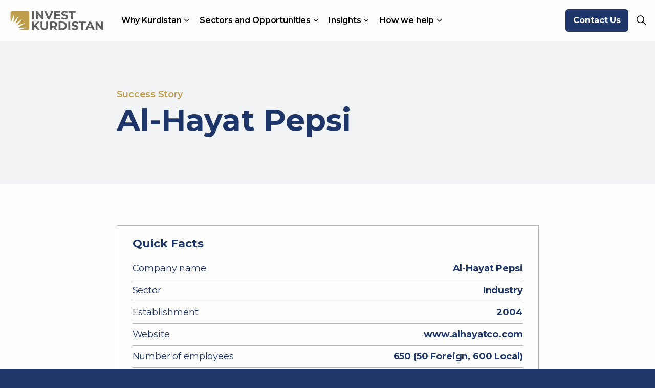

--- FILE ---
content_type: text/html; charset=utf-8
request_url: https://invest.gov.krd/insights/success-stories/al-hayat-pepsi/
body_size: 7792
content:
<!DOCTYPE html>
<html dir="ltr" lang="en" class="no-js usn">
<head>
    
    
    <meta charset="utf-8">
    <meta name="viewport" content="width=device-width, initial-scale=1, shrink-to-fit=no, maximum-scale=2">
        <link rel="canonical" href="https://invest.gov.krd/insights/success-stories/al-hayat-pepsi/" />
    <title>Al-Hayat Pepsi | Invest Kurdistan</title>
    <meta name="description" content="">
            <link rel="alternate" hreflang="en-us" href="https://invest.gov.krd/insights/success-stories/al-hayat-pepsi/" />
    <meta name="twitter:card" content="summary_large_image" />
    <meta property="og:type" content="website">
    <meta property="og:title" content="Al-Hayat Pepsi | Invest Kurdistan" />
    <meta property="og:image" content="" />
    <meta property="og:url" content="https://invest.gov.krd/insights/success-stories/al-hayat-pepsi/" />
    <meta property="og:description" content="" />
    <meta property="og:site_name" content="Invest Kurdistan" />
    <meta name="robots" content="index,follow">

    




    <link href="/sb/sitebuilder-ltr-css-bundle.css.v1" media="screen" rel="stylesheet" />
<link href="/sb/sitebuilder-css-bundle.css.v1" media="screen" rel="stylesheet" />
<link href="/sb/sitebuilder-css-small-bundle.css.v1" media="screen and (min-width:0) and (max-width:991px)" rel="stylesheet" />
<link href="/sb/sitebuilder-css-large-bundle.css.v1" media="screen and (min-width:992px)" rel="stylesheet" />
<link rel="stylesheet" media="screen" href="/uSkinned/css/generated/d146ec7b-45f6-4e23-a9df-61acc608c721.css?version=638186265228900000" />
<link href="/sb/sitebuilder-css-prnt-bundle.css.v1" media="print" rel="stylesheet" />


            <link rel="shortcut icon" type="image/ico" href="/media/i34pqdkm/favicon.ico?width=32&amp;height=32">
        <link rel="apple-touch-icon" sizes="57x57" type="image/ico" href="/media/i34pqdkm/favicon.ico?width=57&amp;height=57">
        <link rel="apple-touch-icon" sizes="60x60" type="image/ico" href="/media/i34pqdkm/favicon.ico?width=60&amp;height=60">
        <link rel="apple-touch-icon" sizes="72x72" type="image/ico" href="/media/i34pqdkm/favicon.ico?width=72&amp;height=72">
        <link rel="apple-touch-icon" sizes="76x76" type="image/ico" href="/media/i34pqdkm/favicon.ico?width=76&amp;height=76">
        <link rel="apple-touch-icon" sizes="114x114" type="image/ico" href="/media/i34pqdkm/favicon.ico?width=114&amp;height=114">
        <link rel="apple-touch-icon" sizes="120x120" type="image/ico" href="/media/i34pqdkm/favicon.ico?width=120&amp;height=120">
        <link rel="apple-touch-icon" sizes="144x144" type="image/ico" href="/media/i34pqdkm/favicon.ico?width=144&amp;height=144">
        <link rel="apple-touch-icon" sizes="152x152" type="image/ico" href="/media/i34pqdkm/favicon.ico?width=152&amp;height=152">
        <link rel="apple-touch-icon" sizes="180x180" type="image/ico" href="/media/i34pqdkm/favicon.ico?width=180&amp;height=180">
        <link rel="icon" sizes="16x16" type="image/ico" href="/media/i34pqdkm/favicon.ico?width=16&amp;height=16">
        <link rel="icon" sizes="32x32" type="image/ico" href="/media/i34pqdkm/favicon.ico?width=32&amp;height=32">
        <link rel="icon" sizes="96x96" type="image/ico" href="/media/i34pqdkm/favicon.ico?width=96&amp;height=96">
        <link rel="icon" sizes="192x192" type="image/ico" href="/media/i34pqdkm/favicon.ico?width=192&amp;height=192">
        <meta name="msapplication-square70x70logo" content="/media/i34pqdkm/favicon.ico?width=70&height=70" />
        <meta name="msapplication-square150x150logo" content="/media/i34pqdkm/favicon.ico?width=150&height=150" />
        <meta name="msapplication-wide310x150logo" content="/media/i34pqdkm/favicon.ico?width=310&height=150" />
        <meta name="msapplication-square310x310logo" content="/media/i34pqdkm/favicon.ico?width=310&height=310" />

    
    
</head>
<!-- Google tag (gtag.js) -->
<script async src="https://www.googletagmanager.com/gtag/js?id=G-6LKDZV64RC"></script>
<script>
  window.dataLayer = window.dataLayer || [];
  function gtag(){dataLayer.push(arguments);}
  gtag('js', new Date());

  gtag('config', 'G-6LKDZV64RC');
</script>
<body 
    
 class="body-bg body-bg-solid header-07-lg header-04-sm show_header-on-scroll-lg show_header-on-scroll-sm directional-icons-chevron               content-underline-link-hover     "

>


    

    <!-- Skip links -->
    <a class="skip-to-content" id="skip-to-content-link" href="#site-content">Skip to main content</a>
    <a class="skip-to-content" id="skip-to-footer-link" href="#site-footer">Skip to footer</a>
    <!--// Skip links -->

    <!-- Site -->
    <div id="site">

        <!-- Header -->
            <header id="site-header" class="header-bg header-bg-solid" tabindex="-1">
        <div class="container">

            <div class="row">

                    <div id="logo" >
        <a href="/" title="Invest Kurdistan">
                    <picture>
                            <source type="image/webp" data-srcset="/media/4n5fj4jf/invest-kurdistan-logo.png?format=webp">
                        <img src="/media/4n5fj4jf/invest-kurdistan-logo.png" alt="">
                    </picture>
            <span>Invest Kurdistan</span>
        </a>
    </div>



                    <!-- Expand -->
                    <button id="burgerNavStyle" class="expand-header expand-3-bars expand-uneven-lines expand-active-cross" type="button" aria-expanded="false" aria-label="Expand header">
                        <span>Menu</span>
                    </button>
                    <!--// Expand -->

                <!-- Main navigation -->
                        <nav aria-label="Main" class="main nav-dropdown navigation-dropdown-bg-linear">
            <ul >
                        <li  class="has-child ">
                            <span>
                                <a href="/why-kurdistan/"  >Why Kurdistan</a>
                            </span>

                                <button class="expand-subpages" type="button" aria-expanded="false" aria-label="Expand sub pages Why Kurdistan">
                                    <span aria-hidden="true">Expand sub pages Why Kurdistan</span>
                                </button>
            <ul >
                        <li  class="no-child ">
                            <span>
                                <a href="/why-kurdistan/#kurdistan-region-at-a-glance"  >Kurdistan Region at a glance</a>
                            </span>

                        </li>
                        <li  class="no-child ">
                            <span>
                                <a href="/why-kurdistan/#investment-incentives"  >Investment Incentives</a>
                            </span>

                        </li>
                        <li  class="no-child ">
                            <span>
                                <a href="/why-kurdistan/#safety-business-climate"  >Safety & Business Climate</a>
                            </span>

                        </li>
                        <li  class="no-child ">
                            <span>
                                <a href="/why-kurdistan/#workforce-talent"  >Workforce & Talent</a>
                            </span>

                        </li>
            </ul>
                        </li>
                        <li  class="has-child ">
                            <span>
                                <a href="/sectors-and-opportunities/"  >Sectors and Opportunities</a>
                            </span>

                                <button class="expand-subpages" type="button" aria-expanded="false" aria-label="Expand sub pages Sectors and Opportunities">
                                    <span aria-hidden="true">Expand sub pages Sectors and Opportunities</span>
                                </button>
            <ul >
                        <li  class="no-child ">
                            <span>
                                <a href="/sectors-and-opportunities/agriculture/"  >Agriculture</a>
                            </span>

                        </li>
                        <li  class="no-child ">
                            <span>
                                <a href="/sectors-and-opportunities/industry/"  >Industry</a>
                            </span>

                        </li>
                        <li  class="no-child ">
                            <span>
                                <a href="/sectors-and-opportunities/tourism/"  >Tourism</a>
                            </span>

                        </li>
                        <li  class="no-child ">
                            <span>
                                <a href="/sectors-and-opportunities/other-sectors/"  >Other Sectors</a>
                            </span>

                        </li>
                        <li  class="no-child ">
                            <span>
                                <a href="/sectors-and-opportunities/investment-map/"  >Investment Map</a>
                            </span>

                        </li>
            </ul>
                        </li>
                        <li  class="has-child ">
                            <span>
                                <a href="/insights/"  >Insights</a>
                            </span>

                                <button class="expand-subpages" type="button" aria-expanded="false" aria-label="Expand sub pages Insights">
                                    <span aria-hidden="true">Expand sub pages Insights</span>
                                </button>
            <ul >
                        <li  class="no-child ">
                            <span>
                                <a href="/insights/#guide-publications"  >Guide & Publications</a>
                            </span>

                        </li>
                        <li  class="no-child ">
                            <span>
                                <a href="/insights/#law-regulations"  >Law & Regulations</a>
                            </span>

                        </li>
                        <li  class="no-child ">
                            <span>
                                <a href="/insights/#success-stories"  >Success Stories</a>
                            </span>

                        </li>
                        <li  class="no-child ">
                            <span>
                                <a href="/news-and-events/"  >News and Events</a>
                            </span>

                        </li>
            </ul>
                        </li>
                        <li  class="has-child ">
                            <span>
                                <a href="/how-we-help/"  >How we help</a>
                            </span>

                                <button class="expand-subpages" type="button" aria-expanded="false" aria-label="Expand sub pages How we help">
                                    <span aria-hidden="true">Expand sub pages How we help</span>
                                </button>
            <ul >
                        <li  class="no-child ">
                            <span>
                                <a href="/how-we-help/#about-us"  >About Us</a>
                            </span>

                        </li>
                        <li  class="no-child ">
                            <span>
                                <a href="/how-we-help/#investor-services"  >Investor Services</a>
                            </span>

                        </li>
                        <li  class="no-child ">
                            <span>
                                <a href="/how-we-help/#FAQs"  >FAQs</a>
                            </span>

                        </li>
                        <li  class="no-child ">
                            <span>
                                <a href="/how-we-help/#contact-us"  >Contact Us</a>
                            </span>

                        </li>
            </ul>
                        </li>
            </ul>
        </nav>



                <!--// Main navigation -->
                <!-- Secondary navigation -->
                
                <!--// Secondary navigation -->
                <!-- CTA Links -->
                        <nav aria-label="Call to actions" class="cta-links">
                    <a class="btn  c1-btn-bg c1-btn-bg-solid c1-btn-bg-hover-linear c1-btn-text c1-btn-borders" href="/how-we-help/#contact-us"  >
                        <span></span>
                        Contact Us
                    </a>
        </nav>

                <!--// CTA Links -->
                <!-- Site search -->
                    <div class="form site-search-form site-search" aria-label="Site search">
            <form role="search" action="/search/" method="get" name="searchForm">
                <fieldset>
                    <div class="form-group">
                        <input type="text" class="form-control" name="search_field" aria-label="Search the site" placeholder="Search the site" value="">
                    </div>
                    <button type="submit" role="button" aria-label="Search" class="btn base-btn-bg base-btn-bg-solid base-btn-bg-hover-linear base-btn-text base-btn-borders btn-search">
                        <span></span>
                        <i aria-hidden="true" class="icon usn_ion-ios-search"></i>
                    </button>
                </fieldset>
            </form>
            <button class="expand-search" data-toggle="collapse" type="button" aria-expanded="false" aria-label="Expand site search">
                <em>Expand Search</em>
                <i aria-hidden="true" class="icon usn_ion-ios-search search-icon"></i>
                <i aria-hidden="true" class="icon usn_ion-md-close close-icon"></i>
            </button>
        </div>

                <!--// Site search -->


            </div>

        </div>
    </header>


        <!--// Header -->
        <!-- Content -->
        <main id="site-content" tabindex="-1">

            
            





    <section class="content component usn_cmp_banner base-bg base-bg-solid  " >  

        <div class="component-inner">


                                <div class="item  item_short-banner  c4-bg c4-bg-solid ">


                            <div class="inner">
                                <div class="container">
                                    <!-- ROW -->
                                    <div class="row text-left justify-content-center info_align-middle">

                                        <div class="info col">
                                            <div class="d-table">

                                                <div class="d-table-cell">

                                                            <p class="secondary-heading c4-secondary-heading "  data-os-animation="fadeIn" data-os-animation-delay="0s" data-os-animation-duration="1.2s" >Success Story</p>
<h1 class="heading  c4-heading "  data-os-animation="fadeIn" data-os-animation-delay="0s" data-os-animation-duration="1.2s" >Al-Hayat Pepsi</h1>

                                                </div>
                                            </div>
                                        </div>
                                    </div>
                                    <!--// ROW -->
                                </div>
                            </div>
                    </div>



        </div>
    </section>
    <section class="content component usn_cmp_datalist base-bg base-bg-solid  " >  

        <div class="component-inner">
                    <div class="container"><div class="row justify-content-center"><div class="content-col center-col col">



                    <div class="component-main row listing listing_data-list data-list_boxed has-borders base-borders  " data-os-animation="fadeIn" data-os-animation-delay="0s" data-os-animation-duration="1.2s">

                <div class="col-12 list-title">
                    <p class="heading  base-heading " >Quick Facts</p>
                </div>

                    <!-- Item -->
                    <div class="item items-1 item_data-list col-12  " data-os-animation="fadeIn" data-os-animation-delay="0s" data-os-animation-duration="1.2s">
                        <p class="title base-heading">
                            <span class="text-left">Company name</span>
                                <span class="text-right">Al-Hayat Pepsi</span>
                        </p>
                    </div>
                    <!--// Item -->
                    <!-- Item -->
                    <div class="item items-1 item_data-list col-12  " data-os-animation="fadeIn" data-os-animation-delay="0s" data-os-animation-duration="1.2s">
                        <p class="title base-heading">
                            <span class="text-left">Sector</span>
                                <span class="text-right">Industry</span>
                        </p>
                    </div>
                    <!--// Item -->
                    <!-- Item -->
                    <div class="item items-1 item_data-list col-12  " data-os-animation="fadeIn" data-os-animation-delay="0s" data-os-animation-duration="1.2s">
                        <p class="title base-heading">
                            <span class="text-left">Establishment</span>
                                <span class="text-right">2004</span>
                        </p>
                    </div>
                    <!--// Item -->
                    <!-- Item -->
                    <div class="item items-1 item_data-list col-12  " data-os-animation="fadeIn" data-os-animation-delay="0s" data-os-animation-duration="1.2s">
                        <p class="title base-heading">
                            <span class="text-left">Website</span>
                                <span class="text-right">www.alhayatco.com</span>
                        </p>
                    </div>
                    <!--// Item -->
                    <!-- Item -->
                    <div class="item items-1 item_data-list col-12  " data-os-animation="fadeIn" data-os-animation-delay="0s" data-os-animation-duration="1.2s">
                        <p class="title base-heading">
                            <span class="text-left">Number of employees</span>
                                <span class="text-right">650 (50 Foreign, 600 Local)</span>
                        </p>
                    </div>
                    <!--// Item -->
                    <!-- Item -->
                    <div class="item items-1 item_data-list col-12  " data-os-animation="fadeIn" data-os-animation-delay="0s" data-os-animation-duration="1.2s">
                        <p class="title base-heading">
                            <span class="text-left">Company Capital</span>
                                <span class="text-right">6 Billion USD</span>
                        </p>
                    </div>
                    <!--// Item -->
                    <!-- Item -->
                    <div class="item items-1 item_data-list col-12  " data-os-animation="fadeIn" data-os-animation-delay="0s" data-os-animation-duration="1.2s">
                        <p class="title base-heading">
                            <span class="text-left">Country of Origin</span>
                                <span class="text-right">Foreign</span>
                        </p>
                    </div>
                    <!--// Item -->
        </div>




                    </div></div></div>
        </div>
    </section>
    <section class="content component usn_cmp_text base-bg base-bg-solid  " >  

        <div class="component-inner">
                    <div class="container"><div class="row justify-content-center"><div class="content-col center-col col">



                <div class="info ">

        

        <div class="text base-text " data-os-animation="fadeIn" data-os-animation-delay="0s">
            <p dir="ltr" class="heading">A Short History</p>
<p dir="ltr">Al-Hayat Company for soft &amp; mineral Drinks production LTD established in 2004 with 20 locations in Kurdistan, specializing in the bottling and distribution of soft drinks and mineral water. The company is the exclusive PEPSICO INTERNATIONAL (PCI) franchise holder in Northern Iraq. employing a team of around 500. Al Hayat Company- PEPSI has enjoyed steady growth and currently represents more than 55% of the total market share of its respective sector, Carrying out production over 167, 000 square meters, Al Hayat is a local industry leader, accounting for 40% for the total soft drink industry.</p>
<p><strong> </strong></p>
<p dir="ltr">Al Hayat Company-PEPSI was supervised by international consulting agencies during the buildup and launch phases of its operations in 2004, so as to guarantee the facility’s adherence to the strict international standards of quality. The factory floor plan was designed to maximize performance and efficiency in bottling processes, and to accommodate various cost-cutting measures to boost productivity and profitability.</p>
<p><strong> </strong></p>
<p dir="ltr">In addition to the excellence of its factory operations, Al Hayat Company-PEPSI owns and operates one of the largest fleets of distribution vehicles in the region, ensuring the timely delivery of its products to guarantee its continued success.</p>
<p dir="ltr"> </p>
<p dir="ltr"><img src="/media/bobp5wsy/img_2679.jpg" alt=""></p>
<p dir="ltr"> </p>
<p dir="ltr" class="heading">Partnerships with Impacts</p>
<p dir="ltr">The company was supervised by international consulting agencies during the buildup and launch phases of its operation 2004, so as to guarantee the facility’s adherence to the strict international standards of quality. The</p>
<p dir="ltr"> </p>
<p dir="ltr" class="heading">Expanding Horizons</p>
<p dir="ltr">“Kurdistan is one of the best places in the Region to invest in due to its stability and security situation. The Developments that happened in a short period in this region is tangible evidence to say it is worth investing in” said by the CEO Hazem  the company growth strategy involves reaching beyond borders and  has plans to expand in different projects alongside the Pepsi line expansion-Erbil such as medical products distribution. All over Iraq.</p>
<p dir="ltr"><img src="/media/eurjxuhx/img_2685.jpg" alt=""></p>
<p dir="ltr" class="heading">Company Vision</p>
<p dir="ltr">bring access to best beverage products to all our customers service excellence The ability to determine the needs and manage the expectations of clients and to deliver the products/services to best meet those needs, with focus on customers.<strong><br><br></strong></p>
<p dir="ltr" class="heading">Company Mission</p>
<p dir="ltr">Kurdistan is our homeland and we saw it as a must to invest here. We see it as our responsibility to bring international companies here and have more work opportunities for our new generation of workforce to be opened, the company commitment to</p>
        </div>


    </div>




                    </div></div></div>
        </div>
    </section>
    <section class="content component usn_cmp_gallery base-bg base-bg-solid  " >  

        <div class="component-inner">
                    <div class="container"><div class="row justify-content-center"><div class="content-col center-col col">



                    <div class="component-main row  listing  listing_basic-grid listing_gallery" >

                        <div class="item items-1 col-12   " data-os-animation="fadeIn" data-os-animation-delay="0s" data-os-animation-duration="1.2s">
                                <a href="https://www.youtube.com/embed/9MJZmtUB6as"   aria-haspopup="dialog" role="button" data-toggle="lightbox"  data-gallery="galleryname_b00761de-14ff-4eb6-9f73-3ad5db2ff988" data-width="1350">

                                    <div class="image  video">
                                            <picture>
                                                    <source type="image/webp" data-srcset="/media/3omlaxef/img_2698.jpg?width=800&amp;height=450&amp;rnd=133329456305300000&format=webp 1x, /media/3omlaxef/img_2698.jpg?width=1600&amp;height=900&amp;rnd=133329456305300000&format=webp 2x">
                                                <img class="lazyload " src="/media/3omlaxef/img_2698.jpg?width=160&amp;height=90&amp;rnd=133329456305300000" width="1600" height="900" data-srcset="/media/3omlaxef/img_2698.jpg?width=800&amp;height=450&amp;rnd=133329456305300000 1x, /media/3omlaxef/img_2698.jpg?width=1600&amp;height=900&amp;rnd=133329456305300000 2x" alt="">
                                            </picture>
                                        <div class="overlayicon">
                                            <i aria-hidden="true" class="icon usn_ion-md-play"></i>
                                        </div>
                                    </div>
                                </a>

                        </div>

        </div>






                    </div></div></div>
        </div>
    </section>












            

        </main>
        <!--// Content -->
        <!-- Footer -->
                    <footer id="site-footer" class="footer-bg footer-bg-linear" tabindex="-1">

                <!-- Breadcrumb -->
                        <section class="breadcrumb-trail">
            <div class="container">
                <nav aria-label="Breadcrumb">
                    <ol class="breadcrumb" itemscope itemtype="http://schema.org/BreadcrumbList">
                            <li class="breadcrumb-item" itemprop="itemListElement" itemscope itemtype="http://schema.org/ListItem"><a href="/" itemtype="http://schema.org/Thing" itemprop="item"><span itemprop="name"><i class="icon before"></i>Home</span></a><meta itemprop="position" content="1" /></li>
                            <li class="breadcrumb-item" itemprop="itemListElement" itemscope itemtype="http://schema.org/ListItem"><a href="/insights/" itemtype="http://schema.org/Thing" itemprop="item"><span itemprop="name"><i class="icon before"></i>Insights</span></a><meta itemprop="position" content="2" /></li>
                            <li class="breadcrumb-item" itemprop="itemListElement" itemscope itemtype="http://schema.org/ListItem"><a href="/insights/success-stories/" itemtype="http://schema.org/Thing" itemprop="item"><span itemprop="name"><i class="icon before"></i>Success Stories</span></a><meta itemprop="position" content="3" /></li>

                            <li itemprop="itemListElement" itemscope itemtype="http://schema.org/ListItem" class="breadcrumb-item active" aria-current="page"><span itemprop="name"><i class="icon before"></i>Al-Hayat Pepsi</span><meta itemprop="position" content="4" /></li>
                    </ol>
                </nav>
            </div>
        </section>

                <!--// Breadcrumb -->

                <div class="container">

                        <!-- Row -->
                        <div class="row listing">

    <div class="item  footer-item   col-lg-3 col-md-3 col-12 col  item_text-below usn_pod_textimage textAlignmentLeft  " data-os-animation="fadeIn" data-os-animation-delay="0s" data-os-animation-duration="0.9s">
            <div class="inner   ">
                    <div class="info ">

                        <p class="heading  footer-heading " >Invest Kurdistan</p>

                            <div class="text footer-text">
                                <p>Board of Investment<br>60M Street, Erbil, Kurdistan Region</p>
                            </div>

                    </div>
            </div>
    </div>
    <div class="item  footer-item offset-lg-2 offset-md-2 col-lg-3 col-md-3 col-12 col  item_text-below usn_pod_textimage text-left  " data-os-animation="fadeIn" data-os-animation-delay="0s" data-os-animation-duration="1.2s">
            <div class="inner   ">
                    <div class="info ">

                        <p class="heading  footer-heading " >Contact Information</p>

                            <div class="text footer-text">
                                <p>fdi@boi.gov.krd<br>+964 750 351 5102</p>
                            </div>

                    </div>
            </div>
    </div>
                                        <div class="item footer-item usn_pod_sociallinks offset-lg-2 offset-md-2 col-lg-2 col-md-2 col-12 col ">
                                                <div class="inner">
                                                    <p class="heading  footer-heading "  data-os-animation="fadeIn" data-os-animation-delay="0s" data-os-animation-duration="1.2s" >Social Media</p>        <nav class="social " data-os-animation="fadeIn" data-os-animation-delay="0s" data-os-animation-duration="1.2s" aria-label="Social links">

            <ul>
                        <li>
                            <span>
                                <a href="https://www.linkedin.com/company/investkurdistan" target="_blank" rel="noreferrer noopener"  title="Link will open in a new window/tab" >
                                            <picture>
                                                    <source type="image/webp" data-srcset="/media/e04pcfcy/linkedin.png?format=webp&height=80 1x, /media/e04pcfcy/linkedin.png?format=webp&height=160 2x">
                                                <img class="lazyload" src="/media/e04pcfcy/linkedin.png?height=16" data-srcset="/media/e04pcfcy/linkedin.png?height=80 1x, /media/e04pcfcy/linkedin.png?height=160 2x" alt="">
                                            </picture>
                                </a>
                            </span>
                        </li>
                        <li>
                            <span>
                                <a href="https://twitter.com/investkri" target="_blank" rel="noreferrer noopener"  title="Link will open in a new window/tab" >
                                            <picture>
                                                    <source type="image/webp" data-srcset="/media/ubvkfp3y/twitter.png?format=webp&height=80 1x, /media/ubvkfp3y/twitter.png?format=webp&height=160 2x">
                                                <img class="lazyload" src="/media/ubvkfp3y/twitter.png?height=16" data-srcset="/media/ubvkfp3y/twitter.png?height=80 1x, /media/ubvkfp3y/twitter.png?height=160 2x" alt="">
                                            </picture>
                                </a>
                            </span>
                        </li>
            </ul>
        </nav>

                                                </div>
                                        </div>
                                        <div class="item footer-item usn_pod_searchlinks   col-lg-3 col-md-3 col-12 col ">
                                                <div class="inner">
                                                    <p class="heading  footer-heading "  data-os-animation="fadeIn" data-os-animation-delay="0s" data-os-animation-duration="1.2s" >Sections</p>        <!-- Quick Links -->
        <nav aria-label="Quick links" class="quick-links " data-os-animation="fadeIn" data-os-animation-delay="0s" data-os-animation-duration="1.2s">

            <ul>
                        <li><span><a href="/why-kurdistan/"  >Why Kurdistan</a></span></li>
                        <li><span><a href="/sectors-and-opportunities/"  >Sectors and Opportunities</a></span></li>
                        <li><span><a href="/insights/"  >Insights</a></span></li>
                        <li><span><a href="/how-we-help/"  >How we help</a></span></li>
            </ul>
        </nav>
        <!--// Quick Links -->

                                                </div>
                                        </div>
    <div class="item  footer-item offset-lg-2 offset-md-2 col-lg-3 col-md-3 col-12 col  item_text-below usn_pod_textimage text-left  " data-os-animation="fadeIn" data-os-animation-delay="0s" data-os-animation-duration="1.2s">
            <div class="inner   ">
                    <div class="info ">

                        <p class="heading  footer-heading " >Terms and Conditions</p>

                            <div class="text footer-text">
                                <p><a href="/privacy-policy/" title="Privacy Policy">Privacy policy</a></p>
                            </div>

                    </div>
            </div>
    </div>

                        </div>
                        <!--// Row -->
                    <!-- Row -->
                    <div class="row">

                        <div class="col">
                            <nav aria-label="Footer" class="footer-navigation">
                                <ul>
                                    <li><div>&copy; 2026 - Invest Kurdistan</div></li>
                                    
                                    <!--<li class="site-credit">-->
                                    <!--    <div>Made with </div>-->
                                    <!--    <span><a target="_blank" rel="noopener" title="Link will open in a new window/tab" href="http://www.uskinned.net">uSkinned</a></span>-->
                                    <!--</li>-->
                                </ul>
                            </nav>
                        </div>

                    </div>
                    <!--// Row -->

                    

                </div>
            </footer>

        <!--// Footer -->

    </div>
    <!--// Site -->

    
    




<script src="/sb/sitebuilder-js-bundle.js.v1" type="text/javascript"></script>





    
    

    

</body>

</html>
